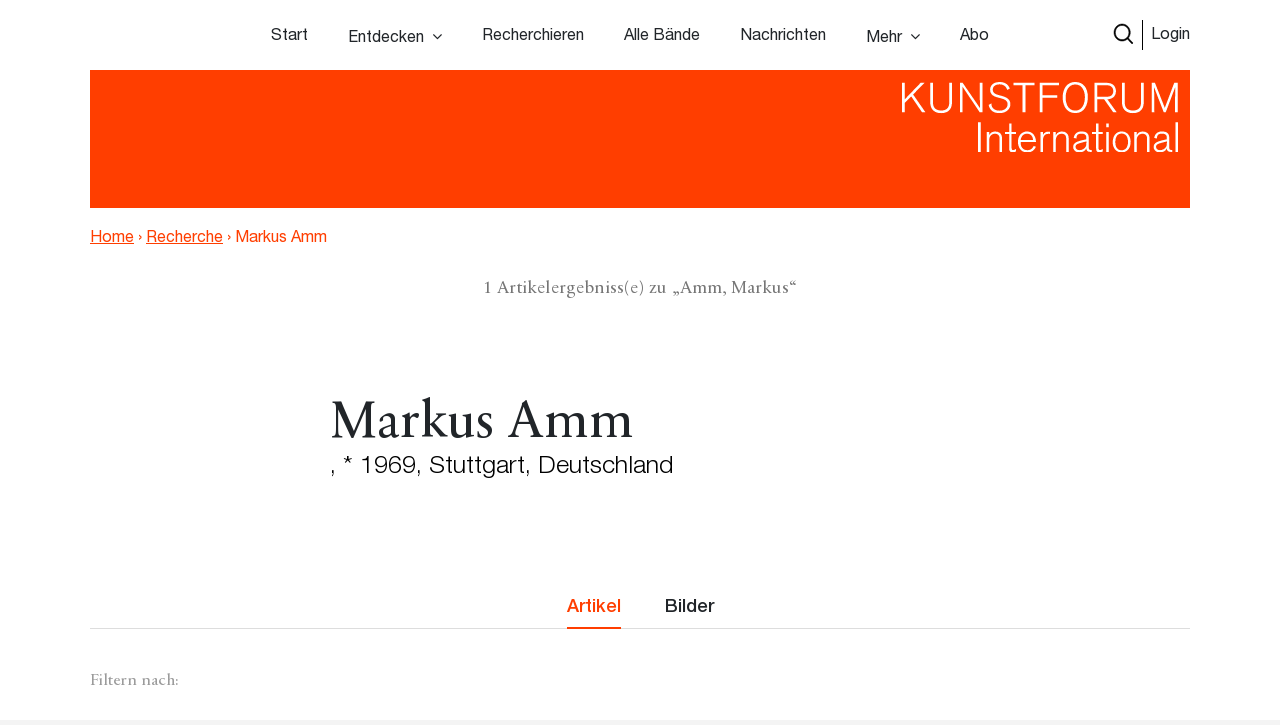

--- FILE ---
content_type: text/css; charset=utf-8
request_url: https://www.kunstforum.de/app/plugins/cbxwpbookmarkaddon/assets/cbxwpbookmarkaddon.css?ver=1.1.1
body_size: 548
content:
.cbxbookmark_card_clear{
	clear: both;
}
.cbxbookmark_card {
	transition: 0.3s;
	box-shadow: 0 4px 8px 0 rgba(0,0,0,0.2);
	transition: 0.3s;
	border-radius: 5px;
	margin:0 10px 20px 10px;
	width: 250px;
	min-height: 300px;
	float: left;
	display: inline-block;
}

/* On mouse-over, add a deeper shadow */
.cbxbookmark_card:hover {
	box-shadow: 0 8px 16px 0 rgba(0,0,0,0.2);
}
.cbxbookmark_card a.cbxbookmark_card_teaser{
	text-align: center;
	max-height: 150px;
	max-height: 150px;
	display: block;
	border-bottom: none !important;
	overflow: hidden;
}
.cbxbookmark_card a.cbxbookmark_card_teaser:hover, .cbxbookmark_card a.cbxbookmark_card_teaser:focus, .cbxbookmark_card a.cbxbookmark_card_teaser:active{
	border-bottom: none !important;
}
.cbxbookmark_card a.cbxbookmark_card_teaser img {
	border-radius: 5px 5px 0 0;
	max-width: 100%;
	height:auto;
	margin: 0 auto;
}

.cbxbookmark_card a.cbxbookmark_card_teaser img:hover{
	opacity: .8;
}

/* Add some padding inside the card container */
.cbxbookmark_card_container {
	padding: 2px 16px;
}

.cbxbookmark_card_container p.cbxbookmark_card_title{
	font-size: 16px; line-height: 20px; font-weight: bold;
	margin: 15px 0;
}
.cbxbookmark_card_container p.cbxbookmark_card_title a{
	border-bottom: none !important;
}
.cbxbookmark_card_container p{
	margin-bottom: 10px;
	float: left; width: 100%;
}
.cbxbookmark_card_container .cbxbookmark_card_cat{
	float: left; display: inline-block;
	font-size: 14px;
}

.cbxbookmark_card_container .cbxbookmark-delete-btn{
	float: right; display: inline-block;
	border-bottom: none !important;
}

.cbxbookmark_cards_wrapper .cbxbookmark-more-wrap{
	clear: both;
	width: 100%;
}

.cbxwpbkmarkwrap-buddypress_activity{
	float: right;
	display: inline-block;
	width: auto;
}
.cbxwpbkmarkwrap-buddypress_activity .cbxwpbkmarklistwrap{
	/*
	position: fixed !important;
	width: 300px;
	max-width: 300px;
	margin: auto;
	position: absolute;
	top: 0; left: 0; bottom: 0; right: 0;
	*/
}

}